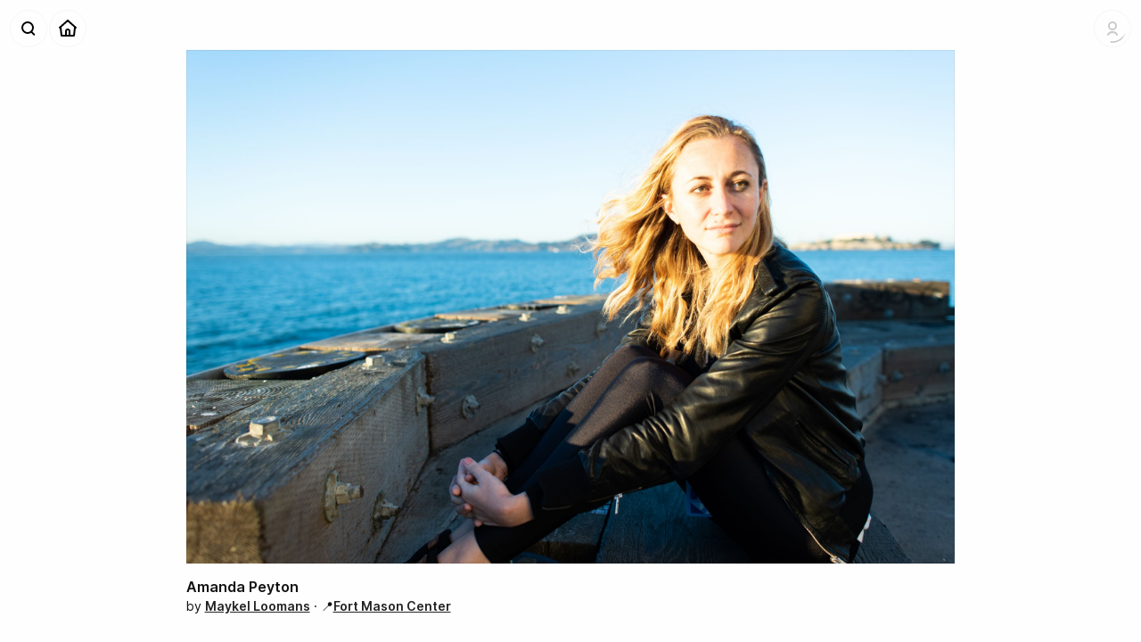

--- FILE ---
content_type: text/html; charset=utf-8
request_url: https://shoebox.photo/p/fba001goh3gn
body_size: 4559
content:
<!DOCTYPE html><html lang="en-US"><head><meta charSet="utf-8" data-next-head=""/><meta name="viewport" content="width=device-width, initial-scale=1" data-next-head=""/><title data-next-head="">Amanda Peyton — A photo by Maykel Loomans at Fort Mason Center — Shoeboxᵅ</title><meta property="og:site_name" content="Shoebox" data-next-head=""/><meta name="description" content="Photo taken by Maykel Loomans." data-next-head=""/><meta property="og:description" content="Photo taken by Maykel Loomans." data-next-head=""/><meta property="og:title" content="Amanda Peyton — A photo by Maykel Loomans at Fort Mason Center" data-next-head=""/><meta name="twitter:image:alt" content="Amanda Peyton — A photo by Maykel Loomans at Fort Mason Center" data-next-head=""/><meta property="og:type" content="website" data-next-head=""/><meta property="og:image" content="https://d26914y69rmux1.cloudfront.net/thumbs/lg/DSC_2168-2_1goh3gl.jpg" data-next-head=""/><meta name="twitter:card" content="summary_large_image" data-next-head=""/><meta property="og:url" content="https://shoebox.photo/p/fba001goh3gn" data-next-head=""/><link rel="canonical" href="https://shoebox.photo/p/fba001goh3gn" data-next-head=""/><link rel="alternate" type="application/rss+xml" title="Recent Photos" href="https://shoebox.photo/rss/photos"/><link rel="apple-touch-icon" href="/apple-touch-icon.png"/><link rel="apple-touch-icon" sizes="180x180" href="/app-icons/apple-touch-icon-iphone-3x.png"/><link rel="apple-touch-icon" sizes="152x152" href="/app-icons/apple-touch-icon-ipad.png"/><link rel="apple-touch-icon" sizes="167x167" href="/app-icons/apple-touch-icon-ipad-pro.png"/><link rel="preload" href="/_next/static/css/9245ec642e2cf71d.css" as="style"/><meta name="sentry-trace" content="8c54aca90b5619e974d8e3e7dec10142-ab5ceca573a7f27e-1"/><meta name="baggage" content="sentry-environment=vercel-production,sentry-release=b90be5775d8ae8e9281abfc790647dbd6e017bc9,sentry-trace_id=8c54aca90b5619e974d8e3e7dec10142,sentry-sample_rate=1,sentry-transaction=GET%20%2Fp%2F%5Bupid%5D,sentry-sampled=true"/><link rel="stylesheet" href="/_next/static/css/9245ec642e2cf71d.css" data-n-g=""/><noscript data-n-css=""></noscript><script defer="" noModule="" src="/_next/static/chunks/polyfills-42372ed130431b0a.js"></script><script src="/_next/static/chunks/webpack-500d24135de08fe4.js" defer=""></script><script src="/_next/static/chunks/framework-7a9ac89d226ac572.js" defer=""></script><script src="/_next/static/chunks/main-07ac4ed51018c0c6.js" defer=""></script><script src="/_next/static/chunks/pages/_app-ebff4c2840f5b696.js" defer=""></script><script src="/_next/static/chunks/767-e598877b2eb4dd31.js" defer=""></script><script src="/_next/static/chunks/954-437bf3efc0456dd6.js" defer=""></script><script src="/_next/static/chunks/965-1e0a540fc6e3c04b.js" defer=""></script><script src="/_next/static/chunks/457-83698d2fe7ab9427.js" defer=""></script><script src="/_next/static/chunks/pages/p/%5Bupid%5D-aad4c16259d1ff09.js" defer=""></script><script src="/_next/static/g2srvMWRvL1n6EVJr-F5D/_buildManifest.js" defer=""></script><script src="/_next/static/g2srvMWRvL1n6EVJr-F5D/_ssgManifest.js" defer=""></script><style data-styled="" data-styled-version="6.1.14">.bqmQln{width:100%;}/*!sc*/
data-styled.g1[id="sc-85adb2cf-0"]{content:"bqmQln,"}/*!sc*/
.cyaRqW{display:flex;flex-direction:column;margin:0 auto;padding:0 2rem;box-sizing:border-box;max-width:1600px;}/*!sc*/
@media screen and (max-width:640px){.cyaRqW{padding:1rem 1rem;}}/*!sc*/
data-styled.g2[id="sc-85adb2cf-1"]{content:"cyaRqW,"}/*!sc*/
.csGqNM{position:fixed;top:0.5rem;left:4rem;width:20rem;z-index:100;transition:all 0.4s var(--AnimationCurve_Fast);pointer-events:none;opacity:0;transform:translate3d(0,-1rem,0);}/*!sc*/
.PersistentNavbar .csGqNM,.ScrolledState-Mid .csGqNM,.ScrolledState-End .csGqNM{top:0rem;left:3rem;}/*!sc*/
data-styled.g3[id="sc-b3b4539f-0"]{content:"csGqNM,"}/*!sc*/
.ezKcOX{border:none;font-weight:600;cursor:pointer;padding:0.5rem 0.75rem;font-size:1rem;background:#66f;color:#fff;}/*!sc*/
.ezKcOX:hover{background:#33f;}/*!sc*/
.ezKcOX:active{color:#fff;}/*!sc*/
data-styled.g4[id="sc-32678635-0"]{content:"ezKcOX,"}/*!sc*/
.kTQOeg .sc-ca54550c-0{font-size:1rem;line-height:1.5rem;}/*!sc*/
.kTQOeg .sc-ca54550c-3{font-size:0.875rem;line-height:1.25rem;}/*!sc*/
data-styled.g10[id="sc-ca54550c-5"]{content:"kTQOeg,"}/*!sc*/
.kaPFKI{display:flex;flex-direction:row;z-index:50;transform:translate3d(0,0,0);transition:all 0.4s var(--AnimationCurve_Fast);}/*!sc*/
data-styled.g16[id="sc-31cc3e41-0"]{content:"kaPFKI,"}/*!sc*/
.fwIevQ{display:flex;flex-direction:row-reverse;height:2.5rem;transition:all 0.4s var(--AnimationCurve_Fast);transform:translate3d(0,0,0);}/*!sc*/
data-styled.g17[id="sc-31cc3e41-1"]{content:"fwIevQ,"}/*!sc*/
.uLBWR{display:inline-block;width:2rem;height:2rem;}/*!sc*/
data-styled.g18[id="sc-31cc3e41-2"]{content:"uLBWR,"}/*!sc*/
.RQynl{position:relative;display:inline-block;overflow:hidden;opacity:0;width:0;height:1.5rem;transition:width 0.4s var(--AnimationCurve_Fast),height 0.4s var(--AnimationCurve_Fast);}/*!sc*/
.RQynl img{position:relative;left:-0.125rem;margin:-0.25rem;}/*!sc*/
data-styled.g19[id="sc-31cc3e41-3"]{content:"RQynl,"}/*!sc*/
.enmvet{position:relative;display:flex;padding:0.25rem;margin:0;min-width:2rem;background:rgba(255,255,255,0.4);border:none;border-radius:1.25rem;box-shadow:0 0 0 1px rgba(0,0,0,0.04);transform:translate3d(0,0,0);transition:all 0.2s var(--AnimationCurve_Fast);opacity:1;cursor:pointer;}/*!sc*/
.enmvet .sc-31cc3e41-2+.sc-31cc3e41-3{margin-left:-0.125rem;}/*!sc*/
.enmvet .sc-31cc3e41-3+.sc-31cc3e41-2{margin-left:-0.25rem;}/*!sc*/
.enmvet>*{position:relative;z-index:11;}/*!sc*/
.enmvet,.enmvet a{display:flex;flex-direction:row;align-items:center;}/*!sc*/
.enmvet:after{content:"";position:absolute;display:block;top:0;left:0;z-index:10;width:100%;height:100%;border-radius:1.25rem;background:#000;opacity:0;transform:scale(0.6);transition:transform 0.4s var(--AnimationCurve_Faster);pointer-events:none;}/*!sc*/
.enmvet:hover{box-shadow:inset 0 0 0 1px rgba(0,0,0,0.08);}/*!sc*/
.enmvet:hover:after{opacity:0.1;transform:scale(1);}/*!sc*/
.enmvet:hover .sc-31cc3e41-3{opacity:1;width:1.25rem;}/*!sc*/
.enmvet:active{background:transparent;transform:translate3d(0,0,0) scale(0.95);}/*!sc*/
.sc-31cc3e41-5+.sc-31cc3e41-5{margin-right:0.25rem;}/*!sc*/
.enmvet a{text-decoration:none;}/*!sc*/
.enmvet img{display:inline-block;width:2rem;height:2rem;}/*!sc*/
data-styled.g21[id="sc-31cc3e41-5"]{content:"enmvet,"}/*!sc*/
.cGByXK{position:absolute;top:2.5rem;right:0;padding:0.375rem 0;margin:0.25rem 0;transition:all 0.2s var(--AnimationCurve_Fast);transform:translate3d(0,-1rem,0);background:#fff;border-radius:6px;box-shadow:0 1px 12px rgba(0,0,0,0.08),0 0 0 0.5px rgba(0,0,0,0.1);opacity:0;pointer-events:none;}/*!sc*/
.cGByXK .sc-ca54550c-3{min-width:10rem;font-size:1rem;line-height:1.75rem;}/*!sc*/
data-styled.g22[id="sc-719624a-0"]{content:"cGByXK,"}/*!sc*/
.iXKhpH{padding:0.75rem;}/*!sc*/
data-styled.g24[id="sc-719624a-2"]{content:"iXKhpH,"}/*!sc*/
.iOgLVt{position:relative;border-radius:1rem;background:url("/static/icons/account-no-picture.svg") no-repeat;background-size:cover;opacity:0.2;margin-right:-0.5rem;}/*!sc*/
.iOgLVt img{border-radius:1rem;transform:scale(1);opacity:0;transition:opacity 0.4s var(--AnimationCurve_Fast);}/*!sc*/
.iOgLVt:after{content:"";display:block;position:absolute;top:0;left:0;width:100%;height:100%;background:url("/static/ui/loader.svg") no-repeat;background-size:cover;display:block;}/*!sc*/
data-styled.g28[id="sc-9e9ac7ca-2"]{content:"iOgLVt,"}/*!sc*/
.elgWgI .sc-31cc3e41-5{margin-right:0.25rem;}/*!sc*/
data-styled.g29[id="sc-ed147e53-0"]{content:"elgWgI,"}/*!sc*/
.iKiGLm{width:calc(100% - 13rem);margin:0 6.5rem;transition:padding 0.4s var(--AnimationCurve_Fast),opacity 0.4s var(--AnimationCurve_Fast);opacity:0;line-height:3rem;text-align:center;white-space:nowrap;text-overflow:ellipsis;overflow:hidden;}/*!sc*/
data-styled.g30[id="sc-ed147e53-1"]{content:"iKiGLm,"}/*!sc*/
.dHppLt{position:fixed;height:3rem;width:100%;transform:translate3d(0,0,0);transition:background 0.4s var(--AnimationCurve_Fast),box-shadow 0.4s var(--AnimationCurve_Fast);z-index:100;background:rgba(255,255,255,0);box-shadow:none;}/*!sc*/
.dHppLt .sc-ed147e53-1{padding:0.25rem 0;}/*!sc*/
.dHppLt .sc-ed147e53-0{position:absolute;top:0.75rem;left:0.75rem;}/*!sc*/
.dHppLt .sc-9e9ac7ca-1{position:absolute;top:0.75rem;right:0.75rem;display:flex;transition:all 0.4s var(--AnimationCurve_Fast);}/*!sc*/
.PersistentNavbar .dHppLt,.ScrolledState-Mid .dHppLt,.ScrolledState-End .dHppLt{background:rgba(255,255,255,0.8);box-shadow:0 1px 0 rgba(0,0,0,0.04),0 0 8px rgba(0,0,0,0.04);backdrop-filter:blur(12px) saturate(180%);}/*!sc*/
.PersistentNavbar .dHppLt .sc-ed147e53-0,.ScrolledState-Mid .dHppLt .sc-ed147e53-0,.ScrolledState-End .dHppLt .sc-ed147e53-0{top:0.25rem;left:0.25rem;}/*!sc*/
.PersistentNavbar .dHppLt .sc-9e9ac7ca-1,.ScrolledState-Mid .dHppLt .sc-9e9ac7ca-1,.ScrolledState-End .dHppLt .sc-9e9ac7ca-1{top:0.25rem;right:0.25rem;}/*!sc*/
.PersistentNavbar .dHppLt .sc-ed147e53-1,.ScrolledState-Mid .dHppLt .sc-ed147e53-1,.ScrolledState-End .dHppLt .sc-ed147e53-1{padding:0;opacity:1;}/*!sc*/
data-styled.g31[id="sc-ed147e53-2"]{content:"dHppLt,"}/*!sc*/
.dDnFfO{background:rgba(255,255,255,0.9);box-shadow:0 0 0 1px rgba(0,0,0,0.04),0 0 8px rgba(0,0,0,0.04);backdrop-filter:blur(12px);border-radius:12px;width:100%;margin:0;}/*!sc*/
data-styled.g44[id="sc-6400cc6f-0"]{content:"dDnFfO,"}/*!sc*/
.dKMSzC{display:flex;flex-direction:column;max-height:calc(100vh - 1rem);}/*!sc*/
.ScrolledState-Mid .dKMSzC{max-height:calc(100vh);}/*!sc*/
.dKMSzC a{text-decoration:none;}/*!sc*/
data-styled.g45[id="sc-6400cc6f-1"]{content:"dKMSzC,"}/*!sc*/
.bEPqiL{overflow:auto;}/*!sc*/
data-styled.g46[id="sc-6400cc6f-2"]{content:"bEPqiL,"}/*!sc*/
.bfFiNj{padding:0.5rem;margin:0;}/*!sc*/
.bfFiNj input{width:100%;background:rgba(0,0,0,0.05);font-size:1rem;}/*!sc*/
data-styled.g47[id="sc-6400cc6f-3"]{content:"bfFiNj,"}/*!sc*/
.fDxWdK{width:100%;min-height:100vh;min-height:-webkit-fill-available;padding:0;display:flex;flex-direction:column;}/*!sc*/
data-styled.g49[id="sc-774bfed2-1"]{content:"fDxWdK,"}/*!sc*/
.dTjUVO{position:relative;height:100%;width:100%;box-sizing:border-box;transition:all 0.4s var(--AnimationCurve_Fast);transform:translate3d(0,0,0);padding:4rem 0 0;}/*!sc*/
.dTjUVO a{font-weight:600;color:#222;}/*!sc*/
@media (max-width:800px){.dTjUVO{transform:translate3d(0,0,0);padding:3rem 0 0!important;width:100%;}}/*!sc*/
data-styled.g50[id="sc-774bfed2-2"]{content:"dTjUVO,"}/*!sc*/
.eVNgBt{color:#ffe;opacity:0.01;}/*!sc*/
data-styled.g54[id="sc-70f4f0d1-3"]{content:"eVNgBt,"}/*!sc*/
.vluBY{filter:saturate(0);}/*!sc*/
.vluBY a{font-weight:600;text-decoration:underline;}/*!sc*/
data-styled.g56[id="sc-70f4f0d1-5"]{content:"vluBY,"}/*!sc*/
.dcsdl{min-width:20rem;min-height:calc(100vh - 6rem);padding:0;margin:-0.5rem 0 0;display:flex;align-items:center;}/*!sc*/
.dcsdl .sc-70f4f0d1-4{font-size:0.875rem;line-height:1rem;}/*!sc*/
@media (max-width:480px){.dcsdl{min-height:auto;margin:0;padding:0;}}/*!sc*/
data-styled.g58[id="sc-114d204e-0"]{content:"dcsdl,"}/*!sc*/
.kbLrQK{display:flex;flex-direction:column-reverse;width:auto;margin:0 auto;}/*!sc*/
@media (max-width:960px){.kbLrQK{height:auto;max-height:100%;min-height:auto;align-items:flex-start;}}/*!sc*/
data-styled.g59[id="sc-114d204e-1"]{content:"kbLrQK,"}/*!sc*/
.dnQIjt{display:flex;width:100%;max-width:100%;padding:0;margin:0 0 1rem;}/*!sc*/
data-styled.g60[id="sc-114d204e-2"]{content:"dnQIjt,"}/*!sc*/
.dPDtlQ{align-self:center;min-width:50%;position:relative;display:block;box-sizing:border-box;margin:0 auto;}/*!sc*/
.dPDtlQ img{display:block;width:auto;max-width:100%;height:auto;max-height:80vh;}/*!sc*/
.dPDtlQ:after{content:"";display:block;position:absolute;top:0;left:0;width:100%;height:100%;box-shadow:inset 0 0 0 1px rgba(0,0,0,0.05);}/*!sc*/
data-styled.g61[id="sc-114d204e-3"]{content:"dPDtlQ,"}/*!sc*/
.dRAfJJ{margin:0;}/*!sc*/
data-styled.g62[id="sc-114d204e-4"]{content:"dRAfJJ,"}/*!sc*/
.bGgwPv{width:100%;padding:0 0 1.5rem;display:flex;flex-direction:row;flex-grow:3;flex-shrink:0;justify-content:space-between;}/*!sc*/
data-styled.g63[id="sc-114d204e-5"]{content:"bGgwPv,"}/*!sc*/
.ldFhPs{margin:0 0 0.25rem;color:inherit;}/*!sc*/
data-styled.g64[id="sc-114d204e-6"]{content:"ldFhPs,"}/*!sc*/
</style></head><body><link rel="preload" as="image" href="/static/icons/search-magnifier.svg"/><link rel="preload" as="image" href="/static/icons/home.svg"/><link rel="preload" as="image" href="/static/icons/account-no-picture.svg"/><link rel="preload" as="image" href="/static/icons/navbarbutton-disclosure-down.svg"/><link rel="preload" as="image" href="https://d26914y69rmux1.cloudfront.net/photos/DSC_2168-2_1goh3gl.jpg"/><div id="__next"><div class="sc-774bfed2-0 exKrqu"><div class="sc-774bfed2-1 fDxWdK"><div class="sc-ed147e53-2 dHppLt"><div class="sc-31cc3e41-0 sc-ed147e53-0 kaPFKI elgWgI"><span class="sc-31cc3e41-5 enmvet"><span class="sc-31cc3e41-2 uLBWR"><img src="/static/icons/search-magnifier.svg" alt="Search"/></span></span><span class="sc-31cc3e41-5 enmvet"><a href="/"><span class="sc-31cc3e41-2 uLBWR"><img src="/static/icons/home.svg" alt="Home"/></span></a></span></div><h1 class="sc-ed147e53-1 iKiGLm">Amanda Peyton — A photo by Maykel Loomans at Fort Mason Center</h1><div class="sc-9e9ac7ca-1 hoVOAm"><div class="sc-9e9ac7ca-0 dYTgXb"><div class="sc-31cc3e41-1 fwIevQ"><span class="sc-31cc3e41-5 enmvet"><span class="sc-31cc3e41-2 sc-9e9ac7ca-2 uLBWR iOgLVt"><img alt="Logged Out Account" src="/static/icons/account-no-picture.svg"/></span><span class="sc-31cc3e41-3 RQynl"><img alt="" src="/static/icons/navbarbutton-disclosure-down.svg"/></span></span></div></div><div class="sc-719624a-0 cGByXK"><div class="sc-ca54550c-5 kTQOeg sc-719624a-1 sc-719624a-2 ksTPQq iXKhpH"><button buttonStyle="coached" buttonSize="medium" type="default" class="sc-32678635-0 ezKcOX">Login</button></div></div></div></div><div class="sc-b3b4539f-0 csGqNM"><div class="sc-6400cc6f-0 dDnFfO"><div class="sc-6400cc6f-1 dKMSzC"><div class="sc-6400cc6f-3 bfFiNj"><input type="text" placeholder="Find a person or a place ..."/></div><div class="sc-6400cc6f-2 bEPqiL"></div></div></div></div><section class="sc-774bfed2-2 dTjUVO"><section class="sc-85adb2cf-0 bqmQln"><div class="sc-85adb2cf-1 cyaRqW"><div class="sc-114d204e-0 dcsdl"><div class="sc-114d204e-1 kbLrQK"><div class="sc-114d204e-5 bGgwPv"><header class="sc-114d204e-4 dRAfJJ"><h2 class="sc-114d204e-6 ldFhPs">Amanda Peyton</h2><div class="sc-70f4f0d1-4 bSWtiL"><span class="sc-70f4f0d1-5 vluBY">by <a href="/u/maykel">Maykel Loomans</a><span> · 📍<a href="/photos/place/fort-mason-center">Fort Mason Center</a></span><span class="sc-70f4f0d1-3 eVNgBt"> · <!-- -->November 8, 2021</span></span></div></header></div><div class="sc-114d204e-2 dnQIjt"><figure class="sc-114d204e-3 dPDtlQ"><img src="https://d26914y69rmux1.cloudfront.net/photos/DSC_2168-2_1goh3gl.jpg" alt="Amanda Peyton — A photo by Maykel Loomans at Fort Mason Center"/></figure></div></div></div></div></section></section></div></div><div id="Modal"></div><style data-emotion-css="q2061w">.css-q2061w{box-sizing:border-box;max-height:100%;max-width:100%;overflow:hidden;padding:8px;pointer-events:none;position:fixed;z-index:1000;top:0;left:50%;-webkit-transform:translateX(-50%);-ms-transform:translateX(-50%);transform:translateX(-50%);}</style><div class="react-toast-notifications__container css-q2061w"></div></div><script id="__NEXT_DATA__" type="application/json">{"props":{"pageProps":{"photo":{"id":1699,"upid":"fba001goh3gn","title":"Amanda Peyton","description":"","image_filename":"DSC_2168-2_1goh3gl.jpg","date_taken":null,"date_added":1636339223,"place_id":177,"user_id":1,"is_published":true,"user":{"username":"maykel","fullname":"Maykel Loomans"},"place":{"id":177,"slug":"fort-mason-center","name":"Fort Mason Center","geo_lat":37.80687975,"geo_long":-122.42979975,"parent_id":null}}},"__N_SSG":true},"page":"/p/[upid]","query":{"upid":"fba001goh3gn"},"buildId":"g2srvMWRvL1n6EVJr-F5D","isFallback":false,"isExperimentalCompile":false,"gsp":true,"appGip":true,"scriptLoader":[]}</script></body></html>

--- FILE ---
content_type: application/javascript; charset=utf-8
request_url: https://shoebox.photo/_next/static/chunks/pages/photos/place/%5Bplace_slug%5D-8f4abf9d00c7a190.js
body_size: 1774
content:
!function(){try{var e="undefined"!=typeof window?window:"undefined"!=typeof global?global:"undefined"!=typeof self?self:{},t=(new e.Error).stack;t&&(e._sentryDebugIds=e._sentryDebugIds||{},e._sentryDebugIds[t]="f6738697-8f2f-42ae-b661-7f7776bb499a",e._sentryDebugIdIdentifier="sentry-dbid-f6738697-8f2f-42ae-b661-7f7776bb499a")}catch(e){}}(),(self.webpackChunk_N_E=self.webpackChunk_N_E||[]).push([[877],{1624:(e,t,i)=>{(window.__NEXT_P=window.__NEXT_P||[]).push(["/photos/place/[place_slug]",function(){return i(7450)}])},2946:(e,t,i)=>{"use strict";i.d(t,{A:()=>m});var n=i(7528),o=i(5456),a=i(4418),r=i(4848),s=i(1106),l=i.n(s);i(6540);var d=i(3302),h=i(3540);let c=h.Ay.header.withConfig({componentId:"sc-9650fc32-0"})(["display:flex;justify-content:space-between;padding:1rem 0;h2{",";position:relative;margin:0;&:last-child{margin-bottom:0;}}p{width:70%;font-size:1rem;}a,a:link{font-weight:500;text-decoration:underline;&:hover{text-decoration:none;}}@media (max-width:480px){p{width:100%;}}"],d.K.h3),p=h.Ay.div.withConfig({componentId:"sc-9650fc32-1"})(["display:flex;gap:8px;"]),m=e=>{var{title:t="",children:i,links:s}=e,d=(0,a._)(e,["title","children","links"]);return(0,r.jsxs)(c,(0,o._)((0,n._)({},d),{children:[(0,r.jsx)("h2",{children:t}),i,s&&s.length>0&&(0,r.jsx)(p,{children:s.map((e,t)=>(0,r.jsx)(l(),{href:e.url,children:e.title},t))})]}))}},1319:(e,t,i)=>{"use strict";i.d(t,{BF:()=>s,ke:()=>l});var n=i(4848),o=i(1302);i(6540);var a=i(3540),r=i(2919);let s=e=>{let{photos:t,className:i,isSummarized:o=!1,maxColumns:a=5,hasHighlights:s=!1}=e;if(!t||t.length<1)return null;let c=t.map(e=>(0,n.jsx)(r.Ay,{photo:e},e.id));return o?(0,n.jsx)(h,{className:i,children:(0,n.jsx)(d,{maxColumns:a,children:c})}):(0,n.jsx)(l,{className:i,children:(0,n.jsx)(d,{maxColumns:a,hasHighlights:s,children:c})})},l=a.Ay.div.withConfig({componentId:"sc-618fce54-0"})(["width:100%;box-sizing:border-box;"," &{padding:0;}"],o.W0),d=a.Ay.ul.withConfig({componentId:"sc-618fce54-1"})(["list-style:none;padding:0;box-sizing:border-box;display:grid;column-gap:0.5rem;row-gap:0.5rem;grid-template-columns:repeat(",",1fr);"," @media (max-width:1280px){grid-template-columns:repeat(",",1fr);}@media (max-width:640px){grid-template-columns:repeat(",",1fr);}@media (max-width:480px){grid-template-columns:repeat(2,1fr);}"],e=>e.maxColumns,e=>e.hasHighlights&&(0,a.AH)(["",":nth-child(15n - 12){grid-column:auto / span 2;grid-row:auto / span 2;}"],r.E2),e=>e.maxColumns-1,e=>e.maxColumns-2),h=(0,a.Ay)(l).withConfig({componentId:"sc-618fce54-2"})(["",":nth-of-type(1n + 15){display:none;}@media (max-width:1280px){",":nth-of-type(1n + 9){display:none;}}@media (max-width:640px){",":nth-of-type(1n + 7){display:none;}}@media (max-width:240px){","{width:100%;}}"],r.E2,r.E2,r.E2,r.E2)},2919:(e,t,i)=>{"use strict";i.d(t,{Ay:()=>m,E2:()=>p,Lo:()=>c});var n=i(4848),o=i(9965),a=i.n(o),r=i(1106),s=i.n(r);i(6540);var l=i(3540),d=i(9996),h=i.n(d);let c=l.Ay.figure.withConfig({componentId:"sc-cb9c79e9-0"})(['display:block;box-sizing:border-box;cursor:pointer;transform:translate3d(0,0,0);&,&:after{transition:all 0.4s var(--AnimationCurve_Fast);}&:after{content:"";display:block;position:absolute;top:0;left:0;width:100%;height:100%;box-shadow:inset 0 0 0 1px rgba(0,0,0,0.05);}&:hover{filter:brightness(110%) saturate(110%);&:after{box-shadow:inset 0 0 0 1px rgba(0,0,0,0.1);}}&:active{transform:translate3d(0,0,0) scale(0.98);}& > div:first-child{display:block !important;}img{display:block;width:100%;height:100%;}figcaption{position:absolute;bottom:0;left:0;padding:0.5rem 0.5rem;width:100%;box-sizing:border-box;color:#111;font-size:0.875rem;font-weight:500;line-height:1rem;transform:translate3d(0,0,0);transition:opacity 0.1s ease-out;opacity:0;background:rgba(255,255,255,0.1);backdrop-filter:blur(12px);display:none;}']),p=l.Ay.div.withConfig({componentId:"sc-cb9c79e9-1"})(["position:relative;width:100%;margin:0;box-sizing:border-box;border-radius:2px;transform:translate3d(0,0,0);",' span{display:block !important;}&:after{position:absolute;content:"";display:block;padding-bottom:100%;}'],c),m=e=>{let{photo:t,size:i="md"}=e,o=t.title?(0,n.jsx)("figcaption",{children:t.title}):null,r=t.title||"Photo",l=t.place?" at ".concat(t.place.name):"";return(0,n.jsx)(p,{photo:t,children:(0,n.jsx)(s(),{href:"/p/".concat(t.upid),children:(0,n.jsxs)(c,{children:[(0,n.jsx)(a(),{src:"".concat(h().s3DomainWithPath,"/thumbs/").concat(i,"/").concat(t.image_filename),alt:r+l,width:640,height:640,quality:90}),o]})})},t.id)}},3302:(e,t,i)=>{"use strict";i.d(t,{K:()=>a});var n=i(3540);let o=(0,n.AH)(["color:#000;"]),a={body:(0,n.AH)([""," font-size:1rem;font-weight:400;line-height:1.375rem;"],o),detail:(0,n.AH)([""," font-size:0.875rem;font-weight:400;line-height:1rem;"],o),h1:(0,n.AH)([""," font-size:2.5rem;font-weight:800;line-height:3rem;letter-spacing:-0.125rem;"],o),h2:(0,n.AH)([""," font-size:1.75rem;font-weight:600;line-height:2rem;letter-spacing:-0.1rem;"],o),h3:(0,n.AH)([""," font-size:1.25rem;font-weight:600;line-height:1.5rem;letter-spacing:-0.03rem;"],o),h4:(0,n.AH)([""," font-size:1.125rem;font-weight:600;line-height:1.5rem;letter-spacing:-0.025rem;"],o)};a.body,a.detail,a.h1,a.h2,a.h3,a.h4},7450:(e,t,i)=>{"use strict";i.r(t),i.d(t,{__N_SSG:()=>l,default:()=>d});var n=i(4848);i(6540);var o=i(1302),a=i(5457),r=i(1319),s=i(2946),l=!0;let d=e=>{let{place:t,photos:i}=e;return t?(console.log("(Place) Render Page: ".concat(t.name)),(0,n.jsx)(a.Ay,{title:t.name||"Place",canonicalUrl:"https://shoebox.photo/photos/place/".concat(t.slug),children:(0,n.jsxs)(o.Ay,{children:[(0,n.jsx)(s.A,{title:t.name||"Place"}),(0,n.jsx)(r.BF,{photos:i})]})})):null}}},e=>{var t=t=>e(e.s=t);e.O(0,[767,954,965,457,636,593,792],()=>t(1624)),_N_E=e.O()}]);

--- FILE ---
content_type: application/javascript; charset=utf-8
request_url: https://shoebox.photo/_next/static/chunks/webpack-500d24135de08fe4.js
body_size: 843
content:
!function(){try{var e="undefined"!=typeof window?window:"undefined"!=typeof global?global:"undefined"!=typeof self?self:{},r=(new e.Error).stack;r&&(e._sentryDebugIds=e._sentryDebugIds||{},e._sentryDebugIds[r]="f3fb9975-4a9f-4396-af66-d28966ce664a",e._sentryDebugIdIdentifier="sentry-dbid-f3fb9975-4a9f-4396-af66-d28966ce664a")}catch(e){}}(),(()=>{"use strict";var e={},r={};function t(n){var o=r[n];if(void 0!==o)return o.exports;var i=r[n]={id:n,loaded:!1,exports:{}},a=!0;try{e[n].call(i.exports,i,i.exports,t),a=!1}finally{a&&delete r[n]}return i.loaded=!0,i.exports}t.m=e,(()=>{var e=[];t.O=(r,n,o,i)=>{if(n){i=i||0;for(var a=e.length;a>0&&e[a-1][2]>i;a--)e[a]=e[a-1];e[a]=[n,o,i];return}for(var d=1/0,a=0;a<e.length;a++){for(var[n,o,i]=e[a],f=!0,l=0;l<n.length;l++)(!1&i||d>=i)&&Object.keys(t.O).every(e=>t.O[e](n[l]))?n.splice(l--,1):(f=!1,i<d&&(d=i));if(f){e.splice(a--,1);var u=o();void 0!==u&&(r=u)}}return r}})(),t.n=e=>{var r=e&&e.__esModule?()=>e.default:()=>e;return t.d(r,{a:r}),r},t.d=(e,r)=>{for(var n in r)t.o(r,n)&&!t.o(e,n)&&Object.defineProperty(e,n,{enumerable:!0,get:r[n]})},t.g=function(){if("object"==typeof globalThis)return globalThis;try{return this||Function("return this")()}catch(e){if("object"==typeof window)return window}}(),t.o=(e,r)=>Object.prototype.hasOwnProperty.call(e,r),t.r=e=>{"undefined"!=typeof Symbol&&Symbol.toStringTag&&Object.defineProperty(e,Symbol.toStringTag,{value:"Module"}),Object.defineProperty(e,"__esModule",{value:!0})},t.nmd=e=>(e.paths=[],e.children||(e.children=[]),e),t.p="/_next/",(()=>{var e={68:0};t.O.j=r=>0===e[r];var r=(r,n)=>{var o,i,[a,d,f]=n,l=0;if(a.some(r=>0!==e[r])){for(o in d)t.o(d,o)&&(t.m[o]=d[o]);if(f)var u=f(t)}for(r&&r(n);l<a.length;l++)i=a[l],t.o(e,i)&&e[i]&&e[i][0](),e[i]=0;return t.O(u)},n=self.webpackChunk_N_E=self.webpackChunk_N_E||[];n.forEach(r.bind(null,0)),n.push=r.bind(null,n.push.bind(n))})(),t.nc=void 0})();
;(function(){if(!/(?:^|;\s)__vercel_toolbar=1(?:;|$)/.test(document.cookie))return;var s=document.createElement('script');s.src='https://vercel.live/_next-live/feedback/feedback.js';s.setAttribute("data-explicit-opt-in","true");s.setAttribute("data-cookie-opt-in","true");s.setAttribute("data-deployment-id","dpl_DXuqrab6wCkh3SZ1Ua4FdnVhQZZQ");((document.head||document.documentElement).appendChild(s))})();